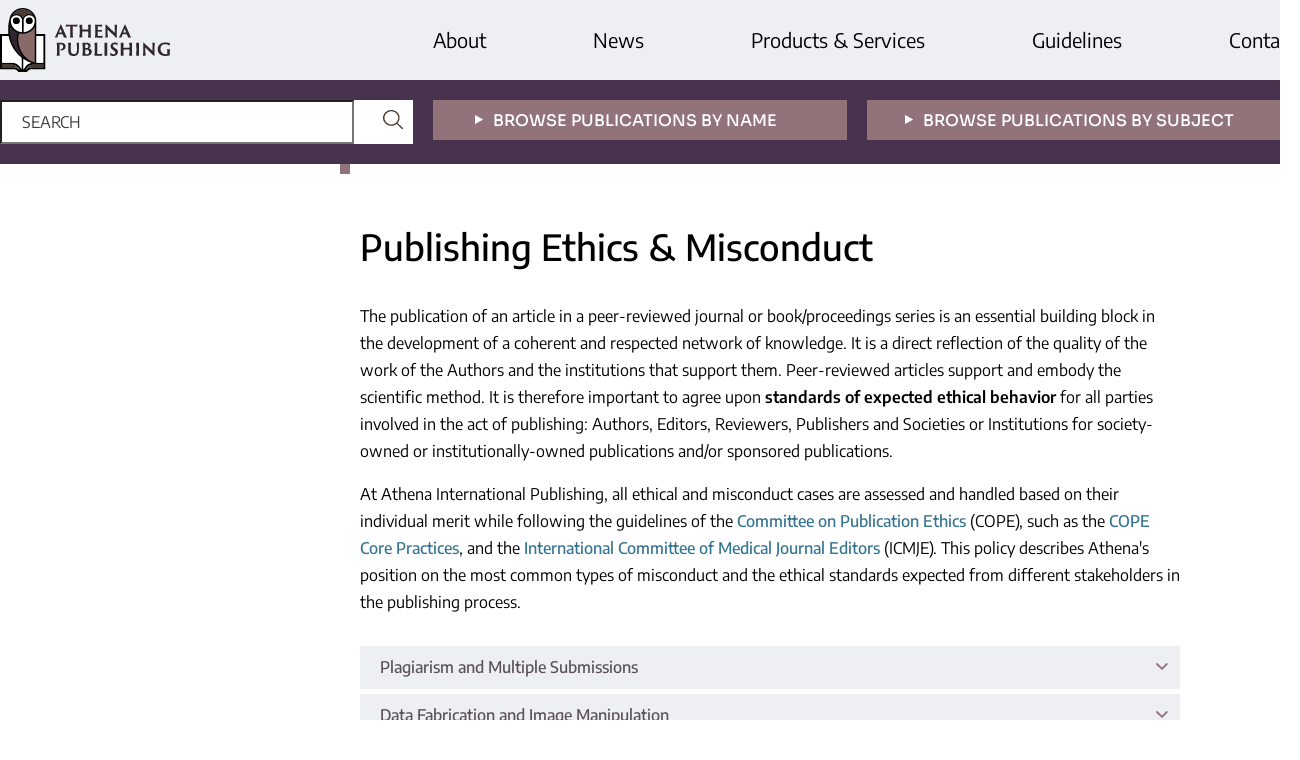

--- FILE ---
content_type: text/html;charset=utf-8
request_url: https://www.athena-publishing.com/policies/publishing-ethics-and-misconduct
body_size: 21845
content:
<!DOCTYPE html>
<html lang="en">
	<head>
		<meta charset="utf-8" />
		<meta http-equiv="x-ua-compatible" content="ie=edge">
		<title>Publishing Ethics &amp; Misconduct | Athena Publishing</title>
		<meta name="viewport" content="width=device-width, initial-scale=1">
		<link href="/css/fonts.css" rel="stylesheet">
		
		
		<!-- Google Tag Manager -->
		<script>(function(w,d,s,l,i){w[l]=w[l]||[];w[l].push({'gtm.start':
		new Date().getTime(),event:'gtm.js'});var f=d.getElementsByTagName(s)[0],
		j=d.createElement(s),dl=l!='dataLayer'?'&l='+l:'';j.async=true;j.src=
		'https://www.googletagmanager.com/gtm.js?id='+i+dl;f.parentNode.insertBefore(j,f);
		})(window,document,'script','dataLayer','GTM-5B298MB');</script>
		<!-- End Google Tag Manager -->
		<link rel="stylesheet" href="/css/v2.1.3/main.css">
		<script type="text/javascript">
			function CURRENT_YEAR() { return 2026; }
			var globals = (function(w){
				var globals = {"env":"prod","version":"v2.1.3","features":["fonts","alerts","notifications","remove-crossref-messages-from-inbox","277--trend-md-tracking-code","315--proceedings-proposal-reminders","67--counter-compliance-logging","441--measurements","reset"]};
				globals.isFeatureEnabled = function(f) { return globals.features.indexOf(f) >= 0; };
				return w.globals = globals;
			})(window);
		</script>
	</head>
	<body>
		<div class="u-minh-vh l-vert" id="contentPage"><div class="l-1"><div class="u-bg-grey"><div class="u-mw-1300 u-autocenter"><div class="l-horiz"><div class="l-1" style="padding-top:8px;padding-bottom:8px"><a href="/"><img style="max-width:170px;display:block" src="/img/logo.svg"/></a></div><div class="l-2 l-horiz u-nowrap l-center-items"><div class="u-font-20 u-nobr" style="padding-right:107px"><a href="/about">About</a></div><div class="u-font-20 u-nobr" style="padding-right:107px"><a href="/news">News</a></div><div class="u-font-20 u-nobr" style="padding-right:107px"><a href="/products-and-services">Products &amp; Services</a></div><div class="u-font-20 u-nobr" style="padding-right:107px"><a href="/guidelines">Guidelines</a></div><div class="u-font-20 u-nobr"><a href="/contact">Contact</a></div></div></div></div></div><div class="u-bg-aubergine u-color-white"><div class="u-mw-1300 u-autocenter"><div class="l-horiz"><div class="l-1 u-pad-20v"><div class="u-pad-20r"><form method="post" action="/search" class="u-bg-white l-rel l-horiz"><input type="text" placeholder="SEARCH" name="_default" class="u-font-16 u-pad-10v u-pad-20h u-color-black placeholder--u-upper u-font-encode u-width-75p u-border-none u-bg-transparent placeholder--u-color-grey"/><button type="submit" style="padding:4px 10px;background:none;border:0;position:absolute;right:0;top:0"><img style="width:20px;margin-top:6px" class="u-filter-coffee  " src="/img/svg/search-loop.svg"/></button></form></div></div><div class="l-1 u-pad-20v"><div class="u-pad-20r"><a href="/publications/by-name"><div style="display:block;padding-top:9px;padding-bottom:7px" class="u-font-16 u-font-sora u-weight-500 u-center u-pad-10h u-upper u-center u-nobr u-bg-mocha u-color-white"><span class="u-pad-10r"><img style="margin-bottom:2px;margin-left:-28px" class="u-filter-white  " src="/img/svg/triangle-point.svg"/></span>Browse Publications By Name</div></a></div></div><div class="l-1 u-pad-20v"><a href="/publications/by-subject"><div style="display:block;padding-top:9px;padding-bottom:7px" class="u-font-16 u-font-sora u-weight-500 u-center u-pad-10h u-upper u-center u-nobr u-bg-mocha u-color-white"><span class="u-pad-10r"><img style="margin-bottom:2px;margin-left:-28px" class="u-filter-white  " src="/img/svg/triangle-point.svg"/></span>Browse Publications By Subject</div></a></div></div></div></div><div class="u-mw-1300 u-autocenter"><div class="l-horiz"><div class="l-1" style="padding-top:84px;padding-right:20px"><div id="stickyNav" class="u-pad-30t u-pad-40b"></div></div><div class="l-3 u-pad-40b"><h1 class="u-font-36 u-weight-500 u-pad-25t u-pad-20l u-pad-120r u-lh-12 u-pad-15b u-margin-20b l-rel"><div style="position:absolute;top:0;left:0;height:10px;width:10px" class="u-bg-mocha"></div><div style="display:flex;align-items:flex-end;flex-direction:row;height:2.2em">Publishing Ethics &amp; Misconduct</div></h1><div class="u-pad-20l"><div class="u-pad-120r s-content"><div id="clientsidecomponent-0"><div class=""><div class="u-margin-30b"><span><p>The publication of an article in a peer-reviewed journal or book/proceedings series is an essential building block in the development of a coherent and respected network of knowledge. It is a direct reflection of the quality of the work of the Authors and the institutions that support them. Peer-reviewed articles support and embody the scientific method. It is therefore important to agree upon <strong>standards of expected ethical behavior</strong> for all parties involved in the act of publishing: Authors, Editors, Reviewers, Publishers and Societies or Institutions for society-owned or institutionally-owned publications and/or sponsored publications.</p>
<p>At Athena International Publishing, all ethical and misconduct cases are assessed and handled based on their individual merit while following the guidelines of the <a href="https://publicationethics.org/" target="_blank">Committee on Publication Ethics</a> (COPE), such as the <a href="https://publicationethics.org/core-practices" target="_blank">COPE Core Practices</a>, and the <a href="https://icmje.org/" target="_blank">International Committee of Medical Journal Editors</a> (ICMJE). This policy describes Athena's position on the most common types of misconduct and the ethical standards expected from different stakeholders in the publishing process.</p>
</span></div><div class=""><div class="l-rel u-weight-500 u-pad-20h u-pad-8v u-pointer u-bg-grey u-color-charcoal">Plagiarism and Multiple Submissions <div style="position:absolute;right:0;top:0;padding:5px 12px"><img class="u-filter-mocha  " src="/img/svg/arrow-down.svg"/></div></div><div class="u-margin-20t u-margin-30b " style="display:none"><span><p>According to the <a href="https://ori.hhs.gov/" target="_blank">Office of Research Integrity</a> (ORI) plagiarism is the “<em>theft or misappropriation of intellectual property and the substantial unattributed textual copying of another's work</em>”. In other words, plagiarism is when someone copies words, chunks of text or ideas of someone else without proper attribution. Such practices are not acceptable and articles which contain plagiarized text or ideas will not be considered for publication in Athena journals or book/proceedings series. Publishers and Editors expect that all articles which are submitted to an Athena publication are original and have not been submitted or published elsewhere.</p>
<p>Authors are required to practice due caution when reusing portions of text from previous publications by giving appropriate credit where due. Duplicate (or redundant) publications refer to previously published articles which are nearly identical in content. Duplication can take several forms: identical papers published in multiple publications, partial but substantial duplication by introducing small amounts of new data to a previously published article (a.k.a. salami slicing), etc. Editors and Editorial Board members of Athena publications will take responsibility to assess such incidents on a case-to-case basis and the course of action that is taken will be in accordance with COPE guidelines. Note that Athena International Publishing uses an industry-standard automated similarity checking tool to screen all submitted manuscripts for textual overlap with previously published work.</p>
<p>Other forms of unethical submission behavior related to multiple, redundant or concurrent submissions are the following:</p>
<ul>
<li>Manuscripts should not be submitted to or published in more than one publication. It is the Author’s responsibility to ensure that the submitted content is original, scientifically sound and well-written. By submitting and re-submitting unoriginal work across publications, the Author is wasting Editors’ and Reviewers’ time while not contributing to the advancement of science.</li>
<li>Slicing one’s research work (data and findings) into “sub-papers” is a research violation and manipulation of the publishing process.</li>
</ul>
<p>Note that Authors are entitled to re-publish their articles in different languages, to increase visibility and emphasize on an important topic to a wider audience. In such cases it is expected that permission is sought from the publication where the original article was published and that this is properly acknowledged in the translated version.</p>
</span></div></div><div class="u-margin-5t"><div class="l-rel u-weight-500 u-pad-20h u-pad-8v u-pointer u-bg-grey u-color-charcoal">Data Fabrication and Image Manipulation <div style="position:absolute;right:0;top:0;padding:5px 12px"><img class="u-filter-mocha  " src="/img/svg/arrow-down.svg"/></div></div><div class="u-margin-20t u-margin-30b " style="display:none"><span><p>Fraudulent practices to disseminate data or conclusions that were not generated by experiments or observations, but by making up or manipulating data, are unacceptable forms of misconduct. The two most common types of research data manipulation are the following:</p>
<ul>
<li><em>Fabrication</em>. This concerns making up data and/or adding data, interpretations or classifications that never actually happened at the point of data collection or when running an experimental procedure.</li>
<li><em>Falsification and Image Manipulation</em>. This refers to the practice of manipulating research data to fit a certain trend, thereby creating a false impression. It includes manipulating results and/or conclusions of a study by changing, adding or omitting data points, “inconvenient” results and images. Note that a certain degree of manipulation is allowed (and in some cases inevitable) to improve the readability of images while reflecting the original data correctly. Normally, it is acceptable to manipulate the contrast and/or brightness or color balance of an image. Any technical modifications by the Authors should be highlighted in the cover letter to the Editor at the point of submission. Technical manipulations that obscure, enhance, remove and/or add new elements to an image are prohibited. Generally, if images were questionable at any point either during the initial screening process, during peer review or post acceptance, Authors will be contacted for further clarification.</li>
</ul>
<p>Further information on what to do when an Editor, a Reviewer or a Reader suspects fabricated data can be found in the COPE flowcharts for <a href="https://publicationethics.org/files/fabricated-data-submitted-manuscript-cope-flowchart.pdf" target="_blank">Fabricated Data in a Submitted Manuscript</a> and <a href="https://publicationethics.org/files/fabricated-data-published-article-cope-flowchart.pdf" target="_blank">Fabricated Data in a Published Article</a>.</p>
</span></div></div><div class="u-margin-5t"><div class="l-rel u-weight-500 u-pad-20h u-pad-8v u-pointer u-bg-grey u-color-charcoal">Ethical Standards: Editors’ Responsibilities <div style="position:absolute;right:0;top:0;padding:5px 12px"><img class="u-filter-mocha  " src="/img/svg/arrow-down.svg"/></div></div><div class="u-margin-20t u-margin-30b " style="display:none"><span><ul>
<li>
<p><em>Publication Decisions</em>. The Editor of a publication is solely and independently responsible for deciding which of the articles submitted should be published. The validation of the work in question and its importance to researchers and readers must always underwrite such decisions. An Editor may be guided by the policies of a publication’s Editorial Board and constrained by such legal requirements as shall then be in force regarding issues such as libel, copyright infringement and plagiarism. The Editor may confer with other Editors or Reviewers in making these decisions.</p>
</li>
<li>
<p><em>Peer Review</em>. The Editor shall ensure that the peer review process is fair, unbiased and timely. Research articles must typically be reviewed by at least two external and independent Reviewers, and where necessary the Editor should seek additional opinions. The Editor shall select Reviewers who have suitable expertise in the relevant field and shall follow best practice in avoiding the selection of fraudulent peer reviewers. The Editor shall review all disclosures of potential conflicts of interest and suggestions for self-citation made by Reviewers in order to determine whether there is any potential for bias.</p>
</li>
<li>
<p><em>Fair Play</em>. The Editor shall evaluate manuscripts for their intellectual content without regard to race, gender, sexual orientation, religious belief, ethnic origin, citizenship or political philosophy of the Authors. The editorial policies of a publication should encourage transparency and complete, honest reporting, and the Editor shall ensure that Authors and Reviewers have a clear understanding of what is expected of them. The Editor shall use a publications’s electronic submission system for all communications and shall establish, along with the Publisher, a transparent mechanism for appeal against editorial decisions.</p>
</li>
<li>
<p><em>Publication Metrics</em>. The Editor shall not attempt to influence the ranking of a publication by artificially increasing any metrics. In particular, the Editor shall not require that references to that (or any other) publication's articles be included except for genuine scholarly reasons and Authors should not be required to include references to the Editor’s own articles or products and services in which the Editor has an interest.</p>
</li>
<li>
<p><em>Confidentiality</em>. The Editor shall protect the confidentiality of all material submitted as well as all communications with Reviewers unless otherwise agreed with the relevant Authors and Reviewers. In exceptional circumstances and in consultation with the Publisher, the Editor may share limited information with Editors of other publications where deemed necessary to investigate suspected research misconduct. For more information, refer to the COPE guidelines on <a href="https://publicationethics.org/files/editors-sharing-information-on-possible-misconduct-cope-guidelines.pdf" target="_blank">Sharing of Information Among Editors-in-Chief Regarding Possible Misconduct</a>. Unless a publication uses an open peer review system and/or Reviewers have agreed to disclose their names, the Editor must protect Reviewers’ identities. Unpublished materials disclosed in a submitted manuscript shall not be used in an Editor’s own research without the express written consent of the Author. Privileged information or ideas obtained through peer review shall be kept confidential and shall not be used for personal advantage.</p>
</li>
<li>
<p><em>Declaration of Competing Interests</em>. Any potential editorial conflicts of interest shall be declared to the Publisher in writing prior to the appointment of an Editor, and shall then be updated if and when new conflicts arise. The Publisher may publish such declarations in the publication itself. The Editor shall not be involved in decisions about articles which he/she has written himself/herself or which have been written by family members or colleagues, or which relate to products or services in which the Editor has an interest. Furthermore, any such submissions shall be subject to all of the publication’s usual procedures, peer review shall be handled independently of the relevant Author/Editor and their research groups, and there must be a clear statement to this effect on any such article that is published. Finally, the Editor shall apply the Athena International Publishing policy relating to the disclosure of potential conflicts of interest by Authors and Reviewers.</p>
</li>
<li>
<p><em>Vigilance over the Published Record</em>. The Editor shall work to safeguard the integrity of the published record by reviewing and assessing reported or suspected misconduct in conjunction with the Publisher. Such measures will generally include contacting the Author of a manuscript and giving due consideration to the respective complaint or claims made, but may also include further communications to the relevant institutions and research bodies. The Editor shall further make appropriate use of the Publisher’s systems for the detection of misconduct such as plagiarism. An Editor presented with convincing evidence of misconduct shall coordinate with the Publisher to arrange the prompt publication of a correction, retraction, expression of concern, or other correction to the published record as may be relevant.</p>
</li>
</ul>
</span></div></div><div class="u-margin-5t"><div class="l-rel u-weight-500 u-pad-20h u-pad-8v u-pointer u-bg-grey u-color-charcoal">Ethical Standards: Reviewers’ Responsibilities <div style="position:absolute;right:0;top:0;padding:5px 12px"><img class="u-filter-mocha  " src="/img/svg/arrow-down.svg"/></div></div><div class="u-margin-20t u-margin-30b " style="display:none"><span><ul>
<li>
<p><em>Contribution to Editorial Decisions</em>. Peer review assists the Editor in making editorial decisions and through editorial communications with the Author may also assist the Author to improve an article. Peer review is an essential component of formal scholarly communication and lies at the heart of the scientific method. In addition to the specific ethics-related responsibilities described below, Reviewers are requested generally to treat Authors and their work as they would like to be treated themselves and to observe good reviewing etiquette. Any selected Reviewer who feels unqualified to review the research reported in a manuscript or knows that its prompt review will be impossible shall notify the Editor and decline to participate in the review process.</p>
</li>
<li>
<p><em>Confidentiality</em>. Any manuscripts received for review shall be treated as confidential documents. Reviewers shall not share the review or information about the article with anyone or contact the Authors directly without permission from the Editor. Some Editors encourage discussion with colleagues or co-reviewing exercises, but Reviewers must first discuss this with the Editor in order to ensure that confidentiality is observed and that participants receive suitable credit. Unpublished materials which are disclosed in a submitted manuscript shall not be used in a Reviewer’s own research without the express written consent of the Author. Privileged information or ideas obtained though peer review shall be kept confidential and shall not be used for personal advantage.</p>
</li>
<li>
<p><em>Alertness to Ethical Issues</em>. Reviewers must be alert to potential ethical issues in a paper and, if observed, shall bring these to the attention of the Editor, including any substantial similarity or overlap between the manuscript under consideration and any other published article of which the Reviewer has personal knowledge. Any statement that an observation, derivation or argument has been previously reported must be accompanied by the relevant citation.</p>
</li>
<li>
<p><em>Standards of Objectivity &amp; Competing Interests</em>. Reviews of submitted manuscripts shall be conducted objectively. Reviewers must be aware of any personal bias that they may have and are expected to take this into account when reviewing a paper. Personal criticism of any Author is inappropriate. Reviewers shall express their views clearly and with supporting arguments. Reviewers must consult the Editor before agreeing to review an article for which they have potential conflicts of interest resulting from competitive, collaborative, or other relationships or connections with any of the Authors, companies or institutions connected to the article. If a Reviewer suggests that an Author includes citations to the Reviewer’s (or their associates’) work, this shall be for genuine scientific reasons and not with the intention to increase the Reviewer’s citation count or to enhance the visibility of their work (or that of their associates).</p>
</li>
</ul>
</span></div></div><div class="u-margin-5t"><div class="l-rel u-weight-500 u-pad-20h u-pad-8v u-pointer u-bg-grey u-color-charcoal">Ethical Standards: Authors’ Responsibilities <div style="position:absolute;right:0;top:0;padding:5px 12px"><img class="u-filter-mocha  " src="/img/svg/arrow-down.svg"/></div></div><div class="u-margin-20t u-margin-30b " style="display:none"><span><ul>
<li>
<p><em>Reporting Standards</em>. Authors of reports of original research shall present an accurate account of the work performed as well as an objective discussion of its significance. Underlying data shall be represented accurately in the paper which shall also contain sufficient detail and references to permit others to replicate the work. Fraudulent or knowingly inaccurate statements constitute unethical behavior and are not acceptable. Reviews and professional publication articles shall also be accurate and objective. Editorial ‘opinion’ works shall be clearly identified as such.</p>
</li>
<li>
<p><em>Data Access and Retention</em>. Authors may be asked to provide research data supporting their submission for editorial review and/or to comply with the open data requirements of a publication. Authors must be prepared to provide public access to such data, if practicable, and must be prepared to retain such data for a reasonable number of years after publication. Authors may refer to the Instructions for Authors of a publication for further details.</p>
</li>
<li>
<p><em>Originality and Acknowledgement of Sources</em>. Authors shall ensure that their submitted manuscripts are entirely original and that proper attribution is given, and permission has been obtained where necessary, if they have used the work and/or words of others. Authors shall cite publications that have influenced the reported work and that give the work appropriate context within the wider scholarly record. Information obtained privately, as in conversation, correspondence, or discussion with third parties, must not be used or reported without explicit written permission from the source. Plagiarism can take many forms, from claiming another’s article as the Author’s own article, to copying or paraphrasing substantial parts of another’s paper (without proper acknowledgement), to claiming results from research conducted by others. Plagiarism in all of its forms constitutes unethical behavior and is not acceptable.</p>
</li>
<li>
<p><em>Multiple, Redundant or Concurrent Publication</em>. Authors shall not publish manuscripts describing essentially the same research in more than one publication. Submitting the same manuscript to more than one publication at a time constitutes unethical behavior and is not acceptable. The rationale for this standard is the potential for disagreement when multiple publications claim the right to publish a manuscript that has been submitted simultaneously to more than one publication, and the possibility that multiple publications will unknowingly and unnecessarily undertake the work of peer review, edit the same manuscript, and publish the same article. In general, an Author must not submit an article that has been published previously for consideration in another publication, except in the form of an abstract or as part of a published lecture or academic thesis or as an electronic preprint. Publication of some kinds of articles (e.g. clinical guidelines, translations, etc.) in more than one publication can sometimes be justifiable provided that certain conditions are met. The Authors and Editors of these publications must agree to the secondary publication, which must reflect the same data and interpretation of the primary document. Moreover, the primary reference must be cited in the secondary publication. Further details on acceptable forms of secondary publication can be found on the website of the <a href="https://icmje.org/" target="_blank">International Committee of Medical Journal Editors</a> (ICMJE): <a href="https://www.icmje.org/recommendations/browse/publishing-and-editorial-issues/overlapping-publications.html#four" target="_blank">Acceptable Secondary Publication</a>.</p>
</li>
<li>
<p><em>Confidentiality</em>. Information obtained in the course of confidential services, such as reviewing manuscripts or grant applications, shall not be used without the explicit written permission of the Author of the work involved in these services.</p>
</li>
<li>
<p><em>Use of Inclusive Language</em>. Authors are expected to use inclusive language in their submitted manuscripts. Inclusive language avoids the use of certain expressions or words that may be considered to exclude specific groups of people. Such language acknowledges diversity, conveys respect to all people, is sensitive to differences and promotes equal opportunities. Authors shall make no assumptions in the text about the beliefs or commitments of any reader, shall not use words which may imply that one individual is superior to another on the grounds of race, color, sex, sexual orientation, culture or any other characteristic, and shall use inclusive language throughout the manuscript. Authors shall also ensure that writing is free from any bias, for example, by using ‘he or she’ instead of ‘he’ and ‘his/her’ instead of ‘his’, and by making use of titles that are free of any stereotyping (e.g. ‘chairperson’ instead of ‘chairman’ and ‘flight attendant’ instead of ‘stewardess’).</p>
</li>
<li>
<p><em>Authorship of an Article</em>. Authorship shall be limited to those who have made a significant contribution to the conception, design, execution or interpretation of the reported study. All those who have made substantial contributions must be listed as co-Authors. Where there are others who have participated in certain substantive aspects of a paper (e.g. language editing or medical writing) they must be recognized in the acknowledgements section. The corresponding Author shall ensure that all appropriate co-Authors and no inappropriate co-Authors are included on the paper, and that all co-Authors have seen and approved the final version of the paper and have agreed to its submission for publication. Authors are expected to carefully consider the list and order of Authors before submitting their manuscript and to provide the definitive list of Authors at the time of the original submission. Only in exceptional circumstances will the Editor consider (at the Editor’s discretion) the addition, deletion or rearrangement of Authors after the manuscript has been submitted and the Author shall clearly flag any such request to the Editor. All Authors must agree with any such addition, removal or rearrangement. Authors take collective responsibility for the work and each individual Author is accountable for ensuring that questions related to the accuracy or integrity of any part of the work are appropriately investigated and resolved. Individual publications may have particular definitions of authorship and Authors shall ensure that they comply with the policies of the relevant publication.</p>
</li>
<li>
<p><em>Hazards and Human or Animal Subjects</em>. If the work involves chemicals, procedures or equipment that have any unusual hazards inherent in their use, the Author shall clearly identify these in the manuscript. If the work involves the use of animal or human subjects, the Author shall ensure that the manuscript contains a statement that all procedures were performed in compliance with relevant laws and institutional guidelines and that the appropriate institutional committee(s) have approved them. Authors shall include a statement in the manuscript that informed consent was obtained for experimentation with human subjects. The privacy rights of human subjects shall always be observed. For human subjects the Author shall ensure that the work described has been carried out in accordance with the <a href="https://www.wma.net/policies-post/wma-declaration-of-helsinki-ethical-principles-for-medical-research-involving-human-subjects/" target="_blank">Ethical Principles for Medical Research Involving Human Subjects</a> (Declaration of Helsinki) of the <a href="https://www.wma.net/" target="_blank">World Medical Association</a>. All animal experiments shall comply with the <a href="https://arriveguidelines.org/" target="_blank">Animal Research: Reporting of In Vivo Experiments</a> (ARRIVE) guidelines and shall be carried out in accordance with the <a href="https://assets.publishing.service.gov.uk/government/uploads/system/uploads/attachment_data/file/619140/ConsolidatedASPA1Jan2013.pdf" target="_blank">UK Animals (Scientific Procedures) Act 1986</a> and associated guidelines, or <a href="https://ec.europa.eu/environment/chemicals/lab_animals/legislation_en.htm" target="_blank">EU Directive 2010/63/EU on the protection of animals used for scientific purposes</a>, or the <a href="https://grants.nih.gov/grants/olaw/references/phspolicylabanimals.pdf" target="_blank">U.S. Public Health Service Policy on Humane Care and Use of Laboratory Animals</a> and, as applicable, the <a href="https://www.govtrack.us/congress/bills/89/hr13881/text" target="_blank">Animal Welfare Act</a>. Appropriate consents, permissions and releases shall be obtained where an Author wishes to include case details or other personal information or images of patients and any other individuals in an Athena publication. Written consents shall be retained by the Author and copies of the consents or evidence that such consents have been obtained shall be provided to Athena International Publishing on request.</p>
</li>
<li>
<p><em>Declaration of Competing Interests</em>. The <a href="https://www.wame.org/" target="_blank">World Association of Medical Editors</a> (WAME) defines conflict of interest as “<em>a divergence between an individual’s private interests (competing interests) and his or her responsibilities to scientific and publishing activities, such that a reasonable observer might wonder if the individual’s behavior or judgment was motivated by considerations of his or her competing interests</em>”. All Authors shall disclose in their manuscript any financial and personal relationships with other people or organizations that could be viewed as inappropriately influencing their work. All sources of financial support for the conduct of the research and/or preparation of the article shall be disclosed, as shall the role of the sponsor(s), if any, in study design, in the collection, analysis and interpretation of data, in the writing of the report, and in the decision to submit an article for publication. If the funding source(s) had no such involvement then this shall be clearly stated. Examples of potential conflicts of interest which must be disclosed include employment, consultancies, stock ownership, honoraria, paid expert testimony, patent applications/registrations, and grants or other funding. Potential conflicts of interest must be disclosed at the earliest possible stage.</p>
</li>
<li>
<p><em>Notification of Fundamental Errors</em>. When an Author discovers a significant error or inaccuracy in their own published work, it is the Author’s obligation to promptly notify the Editor or Publisher and cooperate with the Editor to retract or correct the article if this is deemed necessary by the Editor. If the Editor or the Publisher learn from a third party that a published work contains an error, it is the obligation of the Author to cooperate with the Editor, including providing evidence to the Editor where requested.</p>
</li>
<li>
<p><em>Image Integrity</em>. It is not acceptable to enhance, obscure, move, remove or introduce a specific feature within an image. Adjustments of brightness, contrast or color balance are acceptable if and as long as they do not obscure or eliminate any information present in the original. Manipulating images for improved clarity is accepted, but manipulation for other purposes could be regarded as scientific misconduct and shall be dealt with accordingly. Authors shall comply with any specific policy for graphical images applied by the relevant publication, e.g. providing the original images as supplementary material with the article or depositing these in a suitable repository.</p>
</li>
<li>
<p><em>Clinical Trial Transparency</em>. Athena International Publishing supports clinical trial transparency. For relevant publications, Authors are expected to conform to industry best practices in clinical trial registration and presentation, such as the <a href="http://www.consort-statement.org/" target="_blank">Consolidated Standards of Reporting Trials</a> (CONSORT) guidelines, as further described in the Instructions for Authors of the publications concerned.</p>
</li>
</ul>
</span></div></div><div class="u-margin-5t"><div class="l-rel u-weight-500 u-pad-20h u-pad-8v u-pointer u-bg-grey u-color-charcoal">Ethical Standards: Publisher’s Responsibilities <div style="position:absolute;right:0;top:0;padding:5px 12px"><img class="u-filter-mocha  " src="/img/svg/arrow-down.svg"/></div></div><div class="u-margin-20t u-margin-30b " style="display:none"><span><ul>
<li>
<p><em>Guardianship of the Scholarly Record</em>. It is an important role of the Publisher to support the huge efforts made by Editors and Reviewers in maintaining the integrity of the scholarly record. Although ethical codes inevitably concentrate on violations that can occur, it is a tribute to scholarly practice that the system has worked so well for so long and that problems are relatively rare. The Publisher has a supporting, investing and nurturing role in the scholarly communication process, but is also ultimately responsible for ensuring that best practice is followed in its publications. Athena International Publishing takes its responsibility of guardianship over the scholarly record very seriously. Our publications record “the minutes of science” and we recognize our responsibility as the keeper of those “minutes” in all our policies. Athena International Publishing adopts these policies and procedures to support Editors, Reviewers and Authors in performing their ethical duties.</p>
</li>
<li>
<p><em>Safeguard Editorial Independence</em>. Athena International Publishing is committed to ensuring that our commercial interests have no impact or influence on the editorial decision-making processes of our publications.</p>
</li>
<li>
<p><em>Collaborate to Set Industry Best Practice</em>. Athena International Publishing works with other publishers and industry associations to set standards for best practices on ethical matters, errors and retractions.</p>
</li>
<li>
<p><em>Provide Editors with Technical, Procedural and Legal Support</em>. We promote best practice by providing Editors with similarity check reports for all submissions to our publications. We also support Editors in communications with other publications and/or publishers where this is useful and are prepared to provide specialized legal review and counsel where required.</p>
</li>
<li>
<p><em>Educate Researchers on Publishing Ethics</em>. Through our workshops to Authors and Editors, Athena International Publishing is very active when it comes to providing education and advice on publishing ethics standards.</p>
</li>
</ul>
</span></div></div></div></div></div></div></div></div></div></div><div class="u-bg-aubergine u-color-white" id="footer"><div class="u-mw-1300  u-pad-20v u-autocenter"><div class="l-horiz"><div class="l-2"><a href="/" class="u-no-hover"><img style="max-width:200px" src="/img/logo-white.svg"/></a><span><p>For more information, please contact us at:<br><strong><a href="mailto:info@athena-publishing.com">info@athena-publishing.com</a></strong></p>
</span></div><div class="l-3 l-horiz" style="margin-left:-80px"><div class="l-2 u-margin-30v"><div class="u-font-sora u-bold u-margin-20b">Quick Links</div><a href="/publications/by-name">Publications by Name</a><br/><a href="/publications/by-subject">Publications by Subject</a><br/><a href="/search">Search</a><br/><a href="/">Home</a><br/></div><div class="l-2 u-margin-30v"><div class="u-font-sora u-bold u-margin-20b">Our Company</div><a href="/about">About</a><br/><a href="/news">News</a><br/><a href="/products-and-services">Products &amp; Services</a><br/><a href="/contact">Contact</a><br/></div><div class="l-2 u-margin-30v"><div class="u-font-sora u-bold u-margin-20b">Legal</div><a href="/terms-and-conditions">Terms and Conditions</a><br/><a href="/privacy-policy">Privacy Policy</a><br/><a href="/policies">STM Publishing Policies</a><br/><a href="/cookies">Cookies</a><br/></div><div class="l-1"></div></div></div><div class="l-horiz"><div class="l-1"><span>© 2026 Athena International Publishing B.V.</span></div><div class="l-1 l-vert-rev l-align-r"><div class="l-align-r s-no-underline"><a href="https://twitter.com/PubAthena" target="_blank" class=" u-pad-15l"><img class="u-border-rounded5" src="/img/social/twitter.svg"/></a><a href="https://www.linkedin.com/company/athena-pub" target="_blank" class=" u-pad-15l"><img class="u-border-rounded5" src="/img/social/linkedin.svg"/></a><a href="https://www.facebook.com/athena.pub" target="_blank" class=" u-pad-15l"><img class="u-border-rounded5" src="/img/social/facebook.svg"/></a></div></div></div></div></div></div>
		
		<script src="/js/v2.1.3/bundle.js"></script>
		<script>SystemJS.import('main').then(function(main) {main.createClientSideComponents([{"id":"clientsidecomponent-0","module":"pages/elements","componentClass":"AccordionWrapper","props":{"initial":[0],"sections":[{"title":"","content":"\x3cp>The publication of an article in a peer-reviewed journal or book/proceedings series is an essential building block in the development of a coherent and respected network of knowledge. It is a direct reflection of the quality of the work of the Authors and the institutions that support them. Peer-reviewed articles support and embody the scientific method. It is therefore important to agree upon \x3cstrong>standards of expected ethical behavior\x3c/strong> for all parties involved in the act of publishing: Authors, Editors, Reviewers, Publishers and Societies or Institutions for society-owned or institutionally-owned publications and/or sponsored publications.\x3c/p>\n\x3cp>At Athena International Publishing, all ethical and misconduct cases are assessed and handled based on their individual merit while following the guidelines of the \x3ca href=\"https://publicationethics.org/\" target=\"_blank\">Committee on Publication Ethics\x3c/a> (COPE), such as the \x3ca href=\"https://publicationethics.org/core-practices\" target=\"_blank\">COPE Core Practices\x3c/a>, and the \x3ca href=\"https://icmje.org/\" target=\"_blank\">International Committee of Medical Journal Editors\x3c/a> (ICMJE). This policy describes Athena's position on the most common types of misconduct and the ethical standards expected from different stakeholders in the publishing process.\x3c/p>\n"},{"title":"Plagiarism and Multiple Submissions","content":"\x3cp>According to the \x3ca href=\"https://ori.hhs.gov/\" target=\"_blank\">Office of Research Integrity\x3c/a> (ORI) plagiarism is the “\x3cem>theft or misappropriation of intellectual property and the substantial unattributed textual copying of another's work\x3c/em>”. In other words, plagiarism is when someone copies words, chunks of text or ideas of someone else without proper attribution. Such practices are not acceptable and articles which contain plagiarized text or ideas will not be considered for publication in Athena journals or book/proceedings series. Publishers and Editors expect that all articles which are submitted to an Athena publication are original and have not been submitted or published elsewhere.\x3c/p>\n\x3cp>Authors are required to practice due caution when reusing portions of text from previous publications by giving appropriate credit where due. Duplicate (or redundant) publications refer to previously published articles which are nearly identical in content. Duplication can take several forms: identical papers published in multiple publications, partial but substantial duplication by introducing small amounts of new data to a previously published article (a.k.a. salami slicing), etc. Editors and Editorial Board members of Athena publications will take responsibility to assess such incidents on a case-to-case basis and the course of action that is taken will be in accordance with COPE guidelines. Note that Athena International Publishing uses an industry-standard automated similarity checking tool to screen all submitted manuscripts for textual overlap with previously published work.\x3c/p>\n\x3cp>Other forms of unethical submission behavior related to multiple, redundant or concurrent submissions are the following:\x3c/p>\n\x3cul>\n\x3cli>Manuscripts should not be submitted to or published in more than one publication. It is the Author’s responsibility to ensure that the submitted content is original, scientifically sound and well-written. By submitting and re-submitting unoriginal work across publications, the Author is wasting Editors’ and Reviewers’ time while not contributing to the advancement of science.\x3c/li>\n\x3cli>Slicing one’s research work (data and findings) into “sub-papers” is a research violation and manipulation of the publishing process.\x3c/li>\n\x3c/ul>\n\x3cp>Note that Authors are entitled to re-publish their articles in different languages, to increase visibility and emphasize on an important topic to a wider audience. In such cases it is expected that permission is sought from the publication where the original article was published and that this is properly acknowledged in the translated version.\x3c/p>\n"},{"title":"Data Fabrication and Image Manipulation","content":"\x3cp>Fraudulent practices to disseminate data or conclusions that were not generated by experiments or observations, but by making up or manipulating data, are unacceptable forms of misconduct. The two most common types of research data manipulation are the following:\x3c/p>\n\x3cul>\n\x3cli>\x3cem>Fabrication\x3c/em>. This concerns making up data and/or adding data, interpretations or classifications that never actually happened at the point of data collection or when running an experimental procedure.\x3c/li>\n\x3cli>\x3cem>Falsification and Image Manipulation\x3c/em>. This refers to the practice of manipulating research data to fit a certain trend, thereby creating a false impression. It includes manipulating results and/or conclusions of a study by changing, adding or omitting data points, “inconvenient” results and images. Note that a certain degree of manipulation is allowed (and in some cases inevitable) to improve the readability of images while reflecting the original data correctly. Normally, it is acceptable to manipulate the contrast and/or brightness or color balance of an image. Any technical modifications by the Authors should be highlighted in the cover letter to the Editor at the point of submission. Technical manipulations that obscure, enhance, remove and/or add new elements to an image are prohibited. Generally, if images were questionable at any point either during the initial screening process, during peer review or post acceptance, Authors will be contacted for further clarification.\x3c/li>\n\x3c/ul>\n\x3cp>Further information on what to do when an Editor, a Reviewer or a Reader suspects fabricated data can be found in the COPE flowcharts for \x3ca href=\"https://publicationethics.org/files/fabricated-data-submitted-manuscript-cope-flowchart.pdf\" target=\"_blank\">Fabricated Data in a Submitted Manuscript\x3c/a> and \x3ca href=\"https://publicationethics.org/files/fabricated-data-published-article-cope-flowchart.pdf\" target=\"_blank\">Fabricated Data in a Published Article\x3c/a>.\x3c/p>\n"},{"title":"Ethical Standards: Editors’ Responsibilities","content":"\x3cul>\n\x3cli>\n\x3cp>\x3cem>Publication Decisions\x3c/em>. The Editor of a publication is solely and independently responsible for deciding which of the articles submitted should be published. The validation of the work in question and its importance to researchers and readers must always underwrite such decisions. An Editor may be guided by the policies of a publication’s Editorial Board and constrained by such legal requirements as shall then be in force regarding issues such as libel, copyright infringement and plagiarism. The Editor may confer with other Editors or Reviewers in making these decisions.\x3c/p>\n\x3c/li>\n\x3cli>\n\x3cp>\x3cem>Peer Review\x3c/em>. The Editor shall ensure that the peer review process is fair, unbiased and timely. Research articles must typically be reviewed by at least two external and independent Reviewers, and where necessary the Editor should seek additional opinions. The Editor shall select Reviewers who have suitable expertise in the relevant field and shall follow best practice in avoiding the selection of fraudulent peer reviewers. The Editor shall review all disclosures of potential conflicts of interest and suggestions for self-citation made by Reviewers in order to determine whether there is any potential for bias.\x3c/p>\n\x3c/li>\n\x3cli>\n\x3cp>\x3cem>Fair Play\x3c/em>. The Editor shall evaluate manuscripts for their intellectual content without regard to race, gender, sexual orientation, religious belief, ethnic origin, citizenship or political philosophy of the Authors. The editorial policies of a publication should encourage transparency and complete, honest reporting, and the Editor shall ensure that Authors and Reviewers have a clear understanding of what is expected of them. The Editor shall use a publications’s electronic submission system for all communications and shall establish, along with the Publisher, a transparent mechanism for appeal against editorial decisions.\x3c/p>\n\x3c/li>\n\x3cli>\n\x3cp>\x3cem>Publication Metrics\x3c/em>. The Editor shall not attempt to influence the ranking of a publication by artificially increasing any metrics. In particular, the Editor shall not require that references to that (or any other) publication's articles be included except for genuine scholarly reasons and Authors should not be required to include references to the Editor’s own articles or products and services in which the Editor has an interest.\x3c/p>\n\x3c/li>\n\x3cli>\n\x3cp>\x3cem>Confidentiality\x3c/em>. The Editor shall protect the confidentiality of all material submitted as well as all communications with Reviewers unless otherwise agreed with the relevant Authors and Reviewers. In exceptional circumstances and in consultation with the Publisher, the Editor may share limited information with Editors of other publications where deemed necessary to investigate suspected research misconduct. For more information, refer to the COPE guidelines on \x3ca href=\"https://publicationethics.org/files/editors-sharing-information-on-possible-misconduct-cope-guidelines.pdf\" target=\"_blank\">Sharing of Information Among Editors-in-Chief Regarding Possible Misconduct\x3c/a>. Unless a publication uses an open peer review system and/or Reviewers have agreed to disclose their names, the Editor must protect Reviewers’ identities. Unpublished materials disclosed in a submitted manuscript shall not be used in an Editor’s own research without the express written consent of the Author. Privileged information or ideas obtained through peer review shall be kept confidential and shall not be used for personal advantage.\x3c/p>\n\x3c/li>\n\x3cli>\n\x3cp>\x3cem>Declaration of Competing Interests\x3c/em>. Any potential editorial conflicts of interest shall be declared to the Publisher in writing prior to the appointment of an Editor, and shall then be updated if and when new conflicts arise. The Publisher may publish such declarations in the publication itself. The Editor shall not be involved in decisions about articles which he/she has written himself/herself or which have been written by family members or colleagues, or which relate to products or services in which the Editor has an interest. Furthermore, any such submissions shall be subject to all of the publication’s usual procedures, peer review shall be handled independently of the relevant Author/Editor and their research groups, and there must be a clear statement to this effect on any such article that is published. Finally, the Editor shall apply the Athena International Publishing policy relating to the disclosure of potential conflicts of interest by Authors and Reviewers.\x3c/p>\n\x3c/li>\n\x3cli>\n\x3cp>\x3cem>Vigilance over the Published Record\x3c/em>. The Editor shall work to safeguard the integrity of the published record by reviewing and assessing reported or suspected misconduct in conjunction with the Publisher. Such measures will generally include contacting the Author of a manuscript and giving due consideration to the respective complaint or claims made, but may also include further communications to the relevant institutions and research bodies. The Editor shall further make appropriate use of the Publisher’s systems for the detection of misconduct such as plagiarism. An Editor presented with convincing evidence of misconduct shall coordinate with the Publisher to arrange the prompt publication of a correction, retraction, expression of concern, or other correction to the published record as may be relevant.\x3c/p>\n\x3c/li>\n\x3c/ul>\n"},{"title":"Ethical Standards: Reviewers’ Responsibilities","content":"\x3cul>\n\x3cli>\n\x3cp>\x3cem>Contribution to Editorial Decisions\x3c/em>. Peer review assists the Editor in making editorial decisions and through editorial communications with the Author may also assist the Author to improve an article. Peer review is an essential component of formal scholarly communication and lies at the heart of the scientific method. In addition to the specific ethics-related responsibilities described below, Reviewers are requested generally to treat Authors and their work as they would like to be treated themselves and to observe good reviewing etiquette. Any selected Reviewer who feels unqualified to review the research reported in a manuscript or knows that its prompt review will be impossible shall notify the Editor and decline to participate in the review process.\x3c/p>\n\x3c/li>\n\x3cli>\n\x3cp>\x3cem>Confidentiality\x3c/em>. Any manuscripts received for review shall be treated as confidential documents. Reviewers shall not share the review or information about the article with anyone or contact the Authors directly without permission from the Editor. Some Editors encourage discussion with colleagues or co-reviewing exercises, but Reviewers must first discuss this with the Editor in order to ensure that confidentiality is observed and that participants receive suitable credit. Unpublished materials which are disclosed in a submitted manuscript shall not be used in a Reviewer’s own research without the express written consent of the Author. Privileged information or ideas obtained though peer review shall be kept confidential and shall not be used for personal advantage.\x3c/p>\n\x3c/li>\n\x3cli>\n\x3cp>\x3cem>Alertness to Ethical Issues\x3c/em>. Reviewers must be alert to potential ethical issues in a paper and, if observed, shall bring these to the attention of the Editor, including any substantial similarity or overlap between the manuscript under consideration and any other published article of which the Reviewer has personal knowledge. Any statement that an observation, derivation or argument has been previously reported must be accompanied by the relevant citation.\x3c/p>\n\x3c/li>\n\x3cli>\n\x3cp>\x3cem>Standards of Objectivity &amp; Competing Interests\x3c/em>. Reviews of submitted manuscripts shall be conducted objectively. Reviewers must be aware of any personal bias that they may have and are expected to take this into account when reviewing a paper. Personal criticism of any Author is inappropriate. Reviewers shall express their views clearly and with supporting arguments. Reviewers must consult the Editor before agreeing to review an article for which they have potential conflicts of interest resulting from competitive, collaborative, or other relationships or connections with any of the Authors, companies or institutions connected to the article. If a Reviewer suggests that an Author includes citations to the Reviewer’s (or their associates’) work, this shall be for genuine scientific reasons and not with the intention to increase the Reviewer’s citation count or to enhance the visibility of their work (or that of their associates).\x3c/p>\n\x3c/li>\n\x3c/ul>\n"},{"title":"Ethical Standards: Authors’ Responsibilities","content":"\x3cul>\n\x3cli>\n\x3cp>\x3cem>Reporting Standards\x3c/em>. Authors of reports of original research shall present an accurate account of the work performed as well as an objective discussion of its significance. Underlying data shall be represented accurately in the paper which shall also contain sufficient detail and references to permit others to replicate the work. Fraudulent or knowingly inaccurate statements constitute unethical behavior and are not acceptable. Reviews and professional publication articles shall also be accurate and objective. Editorial ‘opinion’ works shall be clearly identified as such.\x3c/p>\n\x3c/li>\n\x3cli>\n\x3cp>\x3cem>Data Access and Retention\x3c/em>. Authors may be asked to provide research data supporting their submission for editorial review and/or to comply with the open data requirements of a publication. Authors must be prepared to provide public access to such data, if practicable, and must be prepared to retain such data for a reasonable number of years after publication. Authors may refer to the Instructions for Authors of a publication for further details.\x3c/p>\n\x3c/li>\n\x3cli>\n\x3cp>\x3cem>Originality and Acknowledgement of Sources\x3c/em>. Authors shall ensure that their submitted manuscripts are entirely original and that proper attribution is given, and permission has been obtained where necessary, if they have used the work and/or words of others. Authors shall cite publications that have influenced the reported work and that give the work appropriate context within the wider scholarly record. Information obtained privately, as in conversation, correspondence, or discussion with third parties, must not be used or reported without explicit written permission from the source. Plagiarism can take many forms, from claiming another’s article as the Author’s own article, to copying or paraphrasing substantial parts of another’s paper (without proper acknowledgement), to claiming results from research conducted by others. Plagiarism in all of its forms constitutes unethical behavior and is not acceptable.\x3c/p>\n\x3c/li>\n\x3cli>\n\x3cp>\x3cem>Multiple, Redundant or Concurrent Publication\x3c/em>. Authors shall not publish manuscripts describing essentially the same research in more than one publication. Submitting the same manuscript to more than one publication at a time constitutes unethical behavior and is not acceptable. The rationale for this standard is the potential for disagreement when multiple publications claim the right to publish a manuscript that has been submitted simultaneously to more than one publication, and the possibility that multiple publications will unknowingly and unnecessarily undertake the work of peer review, edit the same manuscript, and publish the same article. In general, an Author must not submit an article that has been published previously for consideration in another publication, except in the form of an abstract or as part of a published lecture or academic thesis or as an electronic preprint. Publication of some kinds of articles (e.g. clinical guidelines, translations, etc.) in more than one publication can sometimes be justifiable provided that certain conditions are met. The Authors and Editors of these publications must agree to the secondary publication, which must reflect the same data and interpretation of the primary document. Moreover, the primary reference must be cited in the secondary publication. Further details on acceptable forms of secondary publication can be found on the website of the \x3ca href=\"https://icmje.org/\" target=\"_blank\">International Committee of Medical Journal Editors\x3c/a> (ICMJE): \x3ca href=\"https://www.icmje.org/recommendations/browse/publishing-and-editorial-issues/overlapping-publications.html#four\" target=\"_blank\">Acceptable Secondary Publication\x3c/a>.\x3c/p>\n\x3c/li>\n\x3cli>\n\x3cp>\x3cem>Confidentiality\x3c/em>. Information obtained in the course of confidential services, such as reviewing manuscripts or grant applications, shall not be used without the explicit written permission of the Author of the work involved in these services.\x3c/p>\n\x3c/li>\n\x3cli>\n\x3cp>\x3cem>Use of Inclusive Language\x3c/em>. Authors are expected to use inclusive language in their submitted manuscripts. Inclusive language avoids the use of certain expressions or words that may be considered to exclude specific groups of people. Such language acknowledges diversity, conveys respect to all people, is sensitive to differences and promotes equal opportunities. Authors shall make no assumptions in the text about the beliefs or commitments of any reader, shall not use words which may imply that one individual is superior to another on the grounds of race, color, sex, sexual orientation, culture or any other characteristic, and shall use inclusive language throughout the manuscript. Authors shall also ensure that writing is free from any bias, for example, by using ‘he or she’ instead of ‘he’ and ‘his/her’ instead of ‘his’, and by making use of titles that are free of any stereotyping (e.g. ‘chairperson’ instead of ‘chairman’ and ‘flight attendant’ instead of ‘stewardess’).\x3c/p>\n\x3c/li>\n\x3cli>\n\x3cp>\x3cem>Authorship of an Article\x3c/em>. Authorship shall be limited to those who have made a significant contribution to the conception, design, execution or interpretation of the reported study. All those who have made substantial contributions must be listed as co-Authors. Where there are others who have participated in certain substantive aspects of a paper (e.g. language editing or medical writing) they must be recognized in the acknowledgements section. The corresponding Author shall ensure that all appropriate co-Authors and no inappropriate co-Authors are included on the paper, and that all co-Authors have seen and approved the final version of the paper and have agreed to its submission for publication. Authors are expected to carefully consider the list and order of Authors before submitting their manuscript and to provide the definitive list of Authors at the time of the original submission. Only in exceptional circumstances will the Editor consider (at the Editor’s discretion) the addition, deletion or rearrangement of Authors after the manuscript has been submitted and the Author shall clearly flag any such request to the Editor. All Authors must agree with any such addition, removal or rearrangement. Authors take collective responsibility for the work and each individual Author is accountable for ensuring that questions related to the accuracy or integrity of any part of the work are appropriately investigated and resolved. Individual publications may have particular definitions of authorship and Authors shall ensure that they comply with the policies of the relevant publication.\x3c/p>\n\x3c/li>\n\x3cli>\n\x3cp>\x3cem>Hazards and Human or Animal Subjects\x3c/em>. If the work involves chemicals, procedures or equipment that have any unusual hazards inherent in their use, the Author shall clearly identify these in the manuscript. If the work involves the use of animal or human subjects, the Author shall ensure that the manuscript contains a statement that all procedures were performed in compliance with relevant laws and institutional guidelines and that the appropriate institutional committee(s) have approved them. Authors shall include a statement in the manuscript that informed consent was obtained for experimentation with human subjects. The privacy rights of human subjects shall always be observed. For human subjects the Author shall ensure that the work described has been carried out in accordance with the \x3ca href=\"https://www.wma.net/policies-post/wma-declaration-of-helsinki-ethical-principles-for-medical-research-involving-human-subjects/\" target=\"_blank\">Ethical Principles for Medical Research Involving Human Subjects\x3c/a> (Declaration of Helsinki) of the \x3ca href=\"https://www.wma.net/\" target=\"_blank\">World Medical Association\x3c/a>. All animal experiments shall comply with the \x3ca href=\"https://arriveguidelines.org/\" target=\"_blank\">Animal Research: Reporting of In Vivo Experiments\x3c/a> (ARRIVE) guidelines and shall be carried out in accordance with the \x3ca href=\"https://assets.publishing.service.gov.uk/government/uploads/system/uploads/attachment_data/file/619140/ConsolidatedASPA1Jan2013.pdf\" target=\"_blank\">UK Animals (Scientific Procedures) Act 1986\x3c/a> and associated guidelines, or \x3ca href=\"https://ec.europa.eu/environment/chemicals/lab_animals/legislation_en.htm\" target=\"_blank\">EU Directive 2010/63/EU on the protection of animals used for scientific purposes\x3c/a>, or the \x3ca href=\"https://grants.nih.gov/grants/olaw/references/phspolicylabanimals.pdf\" target=\"_blank\">U.S. Public Health Service Policy on Humane Care and Use of Laboratory Animals\x3c/a> and, as applicable, the \x3ca href=\"https://www.govtrack.us/congress/bills/89/hr13881/text\" target=\"_blank\">Animal Welfare Act\x3c/a>. Appropriate consents, permissions and releases shall be obtained where an Author wishes to include case details or other personal information or images of patients and any other individuals in an Athena publication. Written consents shall be retained by the Author and copies of the consents or evidence that such consents have been obtained shall be provided to Athena International Publishing on request.\x3c/p>\n\x3c/li>\n\x3cli>\n\x3cp>\x3cem>Declaration of Competing Interests\x3c/em>. The \x3ca href=\"https://www.wame.org/\" target=\"_blank\">World Association of Medical Editors\x3c/a> (WAME) defines conflict of interest as “\x3cem>a divergence between an individual’s private interests (competing interests) and his or her responsibilities to scientific and publishing activities, such that a reasonable observer might wonder if the individual’s behavior or judgment was motivated by considerations of his or her competing interests\x3c/em>”. All Authors shall disclose in their manuscript any financial and personal relationships with other people or organizations that could be viewed as inappropriately influencing their work. All sources of financial support for the conduct of the research and/or preparation of the article shall be disclosed, as shall the role of the sponsor(s), if any, in study design, in the collection, analysis and interpretation of data, in the writing of the report, and in the decision to submit an article for publication. If the funding source(s) had no such involvement then this shall be clearly stated. Examples of potential conflicts of interest which must be disclosed include employment, consultancies, stock ownership, honoraria, paid expert testimony, patent applications/registrations, and grants or other funding. Potential conflicts of interest must be disclosed at the earliest possible stage.\x3c/p>\n\x3c/li>\n\x3cli>\n\x3cp>\x3cem>Notification of Fundamental Errors\x3c/em>. When an Author discovers a significant error or inaccuracy in their own published work, it is the Author’s obligation to promptly notify the Editor or Publisher and cooperate with the Editor to retract or correct the article if this is deemed necessary by the Editor. If the Editor or the Publisher learn from a third party that a published work contains an error, it is the obligation of the Author to cooperate with the Editor, including providing evidence to the Editor where requested.\x3c/p>\n\x3c/li>\n\x3cli>\n\x3cp>\x3cem>Image Integrity\x3c/em>. It is not acceptable to enhance, obscure, move, remove or introduce a specific feature within an image. Adjustments of brightness, contrast or color balance are acceptable if and as long as they do not obscure or eliminate any information present in the original. Manipulating images for improved clarity is accepted, but manipulation for other purposes could be regarded as scientific misconduct and shall be dealt with accordingly. Authors shall comply with any specific policy for graphical images applied by the relevant publication, e.g. providing the original images as supplementary material with the article or depositing these in a suitable repository.\x3c/p>\n\x3c/li>\n\x3cli>\n\x3cp>\x3cem>Clinical Trial Transparency\x3c/em>. Athena International Publishing supports clinical trial transparency. For relevant publications, Authors are expected to conform to industry best practices in clinical trial registration and presentation, such as the \x3ca href=\"http://www.consort-statement.org/\" target=\"_blank\">Consolidated Standards of Reporting Trials\x3c/a> (CONSORT) guidelines, as further described in the Instructions for Authors of the publications concerned.\x3c/p>\n\x3c/li>\n\x3c/ul>\n"},{"title":"Ethical Standards: Publisher’s Responsibilities","content":"\x3cul>\n\x3cli>\n\x3cp>\x3cem>Guardianship of the Scholarly Record\x3c/em>. It is an important role of the Publisher to support the huge efforts made by Editors and Reviewers in maintaining the integrity of the scholarly record. Although ethical codes inevitably concentrate on violations that can occur, it is a tribute to scholarly practice that the system has worked so well for so long and that problems are relatively rare. The Publisher has a supporting, investing and nurturing role in the scholarly communication process, but is also ultimately responsible for ensuring that best practice is followed in its publications. Athena International Publishing takes its responsibility of guardianship over the scholarly record very seriously. Our publications record “the minutes of science” and we recognize our responsibility as the keeper of those “minutes” in all our policies. Athena International Publishing adopts these policies and procedures to support Editors, Reviewers and Authors in performing their ethical duties.\x3c/p>\n\x3c/li>\n\x3cli>\n\x3cp>\x3cem>Safeguard Editorial Independence\x3c/em>. Athena International Publishing is committed to ensuring that our commercial interests have no impact or influence on the editorial decision-making processes of our publications.\x3c/p>\n\x3c/li>\n\x3cli>\n\x3cp>\x3cem>Collaborate to Set Industry Best Practice\x3c/em>. Athena International Publishing works with other publishers and industry associations to set standards for best practices on ethical matters, errors and retractions.\x3c/p>\n\x3c/li>\n\x3cli>\n\x3cp>\x3cem>Provide Editors with Technical, Procedural and Legal Support\x3c/em>. We promote best practice by providing Editors with similarity check reports for all submissions to our publications. We also support Editors in communications with other publications and/or publishers where this is useful and are prepared to provide specialized legal review and counsel where required.\x3c/p>\n\x3c/li>\n\x3cli>\n\x3cp>\x3cem>Educate Researchers on Publishing Ethics\x3c/em>. Through our workshops to Authors and Editors, Athena International Publishing is very active when it comes to providing education and advice on publishing ethics standards.\x3c/p>\n\x3c/li>\n\x3c/ul>\n"}]}}])});</script>
		
<!-- Google Tag Manager (noscript) -->
<noscript><iframe src="https://www.googletagmanager.com/ns.html?id=GTM-5B298MB"
height="0" width="0" style="display:none;visibility:hidden"></iframe></noscript>
<!-- End Google Tag Manager (noscript) -->
		<script>(function (w, d, id) {if (!d.documentElement) {return;}var t, rest, e, eTop, eHeight, isSticky, h = function () {var shouldBeSticky = isSticky;t = typeof w.pageXOffset !== "undefined" ? w.pageYOffset : ((d.compatMode || "") === "CSS1Compat") ? d.documentElement.scrollTop : d.body.scrollTop;if (typeof t !== "number") {return;}e = d.getElementById(id);if (!e) {return;}if (typeof eTop === "undefined") {eTop = (function (ptr) {var ret = 0;do {ret += ptr.offsetTop;} while (ptr = ptr.offsetParent);return ret;})(e);eHeight = e.offsetHeight;document.getElementById("contentPage").style.minHeight = document.getElementById("contentPage").offsetHeight + "px";}if (d.documentElement.offsetWidth < 860) {shouldBeSticky = false;} else {shouldBeSticky = t > eTop && document.getElementById("contentPage").offsetHeight > eHeight + 10;}if (!isSticky && shouldBeSticky) {isSticky = true;e.setAttribute("data-w", e.style.width);e.setAttribute("data-pos", e.style.position);e.setAttribute("data-t", e.style.top);e.style.width = e.offsetWidth + "px";e.style.position = "fixed";} else if (isSticky && !shouldBeSticky) {isSticky = false;e.style.width = e.getAttribute("data-w");e.style.top = e.getAttribute("data-t");e.style.position = e.getAttribute("data-pos");}if (isSticky) {rest = d.documentElement.offsetHeight- d.getElementById("footer").offsetHeight- e.offsetHeight- t;if (rest < 0) {e.style.top = "" + rest + "px";} else if (e.style.top !== "0") {e.style.top = "0";}}};h();w.addEventListener("scroll", h);w.addEventListener("resize", h);w.addEventListener("orientationchange", h);/* create an Observer instance */if (typeof ResizeObserver !== undefined) {const resizeObserver = new ResizeObserver(function(){ h(); });/* start observing a DOM node */resizeObserver.observe(document.body);}})(window, document, "stickyNav");</script>
		
		<script>SystemJS.import('stats').then(function(stats) { stats.init(); })</script>
	</body>
	<script>(function (d, w) {
		var base = w.location;
		var i;
		var href;
		var el;
		var els = d.getElementsByTagName("a");
		var updateTarget = function() {
			var links = document.getElementsByTagName("a");
			var i;
			for (i = 0; i < links.length; i ++) {
				var link = links.item(i);
				var u = new URL(link.getAttribute("href"), base);
				link.classList[u.toString() === new URL(location.href).toString() ? "add" : "remove"]("pseudo-target");
			}
		}
		w.addEventListener("load", updateTarget);
		w.addEventListener("hashchange", updateTarget);
		for (i = 0; i < els.length; i ++) {
			el = els.item(i);
			if (!el.hasAttribute("target")) {
				href = els.item(i).getAttribute("href");
				if (href) {
					var u = new URL(href, base);
					if ((u.protocol === "http:" || u.protocol === "https:") && u.host !== base.host) {
						el.setAttribute("target", "_blank");
					}
				}
			}
		}
	})(document, window);</script> 
</html>


--- FILE ---
content_type: image/svg+xml
request_url: https://www.athena-publishing.com/img/svg/search-loop.svg
body_size: 252
content:
<svg id="0763c05d-8da9-451f-9cd5-e5c66a6f302b" data-name="Layer 1" xmlns="http://www.w3.org/2000/svg" xmlns:xlink="http://www.w3.org/1999/xlink" width="21" height="20.94" viewBox="0 0 21 20.94">
  <defs>
    <clipPath id="c4c82666-9966-494a-9f15-2a545dc7c5c7" transform="translate(0 0)">
      <rect width="21" height="20.94" style="fill: none"/>
    </clipPath>
  </defs>
  <title>Untitled-3</title>
  <g style="clip-path: url(#c4c82666-9966-494a-9f15-2a545dc7c5c7)">
    <path d="M13.89,13.76l-0.06.05,0,0a7.22,7.22,0,1,1,.1-0.1m6.9,6-2.91-2.89h0L15.34,14.3a8.71,8.71,0,1,0-1,1l4.2,4.18,0,0,1.23,1.22a0.71,0.71,0,1,0,1-1" transform="translate(0 0)" />
  </g>
</svg>


--- FILE ---
content_type: image/svg+xml
request_url: https://www.athena-publishing.com/img/logo-white.svg
body_size: 5095
content:
<svg id="807956d1-bbd8-4b49-9ac3-323031de8d83" data-name="Layer 1" xmlns="http://www.w3.org/2000/svg" width="21.62cm" height="8.08cm" viewBox="0 0 612.85 229">
  <title>Athena-logo-web</title>
  <g>
    <g>
      <path d="M230.21,109a0.28,0.28,0,0,0-.31.18c-1.59,4.22-3.24,9-3.91,11.79-1-.06-2-0.12-4.15-0.12a35.11,35.11,0,0,0-5.32.24c1.71-3.24,4.34-8.74,7.82-16.38l12.28-27.62c1.16-2.44,1.53-3.12,2-3.12s0.86,0.49,2,3.12c1,2,7.15,15.52,12.53,27.62,2.93,6.48,6.29,13.63,8.25,16.25-2-.06-3.85-0.12-4.64-0.12a63.44,63.44,0,0,0-6.78.24c-1.16-2.81-3.48-8.49-4.95-11.92a0.33,0.33,0,0,0-.24-0.18h-14.6Zm12.4-5.87c0.18,0,.24-0.12.18-0.31l-5.5-13.57L232,102.86c-0.06.18-.06,0.31,0.12,0.31h10.45Z" transform="translate(-19.33 -15.75)" style="fill: #FFFFFF"/>
      <path d="M257.52,74.38c1.89,0.49,4.71.67,10.33,0.67H288.5a70,70,0,0,0,10.2-.61,39.14,39.14,0,0,0-.92,8.43c-1.28-.92-3.36-1.34-6.84-1.65C288.63,81,286.67,81,281.78,81v22.37c0,7.09.37,14.73,0.67,17.66-0.92-.06-2.32-0.12-4.09-0.12a59.6,59.6,0,0,0-6.36.24c0.31-2.63.61-10.08,0.61-17.78V81c-2.63,0-4.09-.06-7.94.12-4.77.31-6.36,0.61-8.56,1.28A58.72,58.72,0,0,0,257.52,74.38Z" transform="translate(-19.33 -15.75)" style="fill: #FFFFFF"/>
      <path d="M306.47,92.59c0-8.8-.37-15-0.92-17.72a30.72,30.72,0,0,0,4.46.18,47.43,47.43,0,0,0,6.11-.24c-0.24,2.2-.55,7.52-0.55,16.62v0.86a0.2,0.2,0,0,0,.24.24h21.33a0.2,0.2,0,0,0,.24-0.24V91.43a154.85,154.85,0,0,0-.61-16.56,37.45,37.45,0,0,0,4.52.18,51.74,51.74,0,0,0,5.93-.24c-0.31,2.38-.67,9-0.67,17.78v10.75c0,7.15.37,14.67,0.67,17.66-0.79-.06-2.93-0.12-4.58-0.12-2.14,0-5.5.24-5.87,0.24,0.31-2.75.61-10.14,0.61-17.78V99.56c0-.18-0.06-0.31-0.18-0.31H315.82a0.25,0.25,0,0,0-.24.31v3.79c0,7.15.37,14.67,0.67,17.66-0.73-.06-2.32-0.12-4.09-0.12a50.13,50.13,0,0,0-6.36.24c0.31-2.75.67-10.14,0.67-17.78V92.59Z" transform="translate(-19.33 -15.75)" style="fill: #FFFFFF"/>
      <path d="M362.51,92.59c0-10.21-.37-15.83-0.92-17.72a48.79,48.79,0,0,0,5.62.18h14.67a28.48,28.48,0,0,0,6-.37,49.23,49.23,0,0,0-.61,7.94c-1-.67-2.57-1-6.17-1.41C379,81,375.09,81,371.86,81c-0.18,0-.24.06-0.24,0.18V93.39a0.25,0.25,0,0,0,.24.31c1.53,0,7.09-.06,9.23-0.06,3.91-.18,5-0.31,5.81-0.61a46.77,46.77,0,0,0-.61,8,10.35,10.35,0,0,0-5-1.22c-2-.18-7.76-0.24-9.41-0.24a0.2,0.2,0,0,0-.24.24v2.69c0,10.14.12,11.67,0.43,12a3,3,0,0,0,1.47.43,51.24,51.24,0,0,0,5.87.24c4.89,0,8.31-.43,10.57-1.47a55.85,55.85,0,0,0-1.59,7.39c-0.31.18-1.16,0.24-3.61,0.24-8.13,0-13-.43-16.87-0.43a47.49,47.49,0,0,0-6,.18c0.18-2.26.67-8.62,0.67-17.72V92.59Z" transform="translate(-19.33 -15.75)" style="fill: #FFFFFF"/>
      <path d="M404.06,120.89a44.11,44.11,0,0,0-5.07.24c0.49-5.81,1.1-33.24,1.1-43.75,0-3.12.24-3.36,0.61-3.36s0.73,0.31,2.14,1.53c7.27,6.78,23,22.3,30.61,28.41,0-5.07-.24-20.53-1-29.09a23.81,23.81,0,0,0,3.85.18c2,0,4.64-.18,5.19-0.24-0.49,3.79-1.1,18.88-1.1,35.14v8c0,3.79-.18,4.22-0.61,4.22-0.67,0-2.26-1.53-7-5.74-6.84-6.23-17.11-16.74-25.73-24.57,0.18,11.73.37,24.38,1.16,29.15A32.39,32.39,0,0,0,404.06,120.89Z" transform="translate(-19.33 -15.75)" style="fill: #FFFFFF"/>
      <path d="M461.56,109a0.28,0.28,0,0,0-.31.18c-1.59,4.22-3.24,9-3.91,11.79-1-.06-2-0.12-4.16-0.12a35.11,35.11,0,0,0-5.32.24c1.71-3.24,4.34-8.74,7.82-16.38L468,77.13c1.16-2.44,1.53-3.12,2-3.12s0.86,0.49,2,3.12c1,2,7.15,15.52,12.53,27.62,2.93,6.48,6.29,13.63,8.25,16.25-2-.06-3.85-0.12-4.64-0.12a63.44,63.44,0,0,0-6.78.24c-1.16-2.81-3.48-8.49-4.95-11.92a0.33,0.33,0,0,0-.24-0.18h-14.6ZM474,103.16c0.18,0,.24-0.12.18-0.31l-5.5-13.57-5.26,13.57c-0.06.18-.06,0.31,0.12,0.31H474Z" transform="translate(-19.33 -15.75)" style="fill: #FFFFFF"/>
      <path d="M224.59,156.91c0-8.8-.31-15.28-0.73-17.66a22.71,22.71,0,0,0,3.79.12c2.69,0,5.5-.24,9.72-0.24,8,0,11.73,1.59,14.85,4.22a11.89,11.89,0,0,1,3.73,9c0,9.29-7.94,14.73-17,14.42-0.31-1.1-1-3.91-1.34-4.89,4.83-.31,9.47-2.08,9.47-8.49,0-3.36-1.1-5.44-3-6.84a10.59,10.59,0,0,0-7.15-2.38,12,12,0,0,0-2.81.24c-0.31.18-.31,0.18-0.31,1.41v22.12c0,6.91.31,14.48,0.61,17.42-1-.06-3.06-0.12-4.83-0.12a46.67,46.67,0,0,0-5.62.24c0.31-2.75.67-10.14,0.67-17.78V156.91Z" transform="translate(-19.33 -15.75)" style="fill: #FFFFFF"/>
      <path d="M268.65,139.37a56.84,56.84,0,0,0,6.6-.24c-0.24,2.26-.61,9-0.61,17.78v7.94c0,7.27,1.34,10.33,4.16,12.47a11.23,11.23,0,0,0,7.33,2.2,10.18,10.18,0,0,0,7-2.38c3.12-2.75,3.54-6.23,3.54-14.05v-6.17a129.19,129.19,0,0,0-.92-17.72,24.6,24.6,0,0,0,3.79.18c2.44,0,4.46-.18,5-0.24a132.68,132.68,0,0,0-.86,17.78v6.36c0,7-.43,14.36-6.11,19.07-3.67,3.12-8.55,3.91-12.71,3.91-5.13,0-10.51-1-14-4.09-3.18-2.69-5.38-6.66-5.38-15.46v-9.78c0-8.8-.43-15.52-0.92-17.72A25.52,25.52,0,0,0,268.65,139.37Z" transform="translate(-19.33 -15.75)" style="fill: #FFFFFF"/>
      <path d="M317.29,156.91c0-8.74-.31-15.34-0.79-17.72,0.92,0.06,2.63.18,4.09,0.18,3.61,0,6.84-.18,11-0.18,11.92,0,14.54,6,14.54,10.57a10.45,10.45,0,0,1-6,9.47c6.29,2,10.2,6,10.2,12.16,0,7.7-6.17,14.24-17.9,14.24-4.4,0-8.92-.43-10.08-0.43a51.45,51.45,0,0,0-5.62.24c0.31-2.81.61-10.08,0.61-17.78V156.91Zm9,0.55a0.37,0.37,0,0,0,.24.43c1.1,0.18,4.95.18,5.56,0.18a5.15,5.15,0,0,0,3.12-.67,7,7,0,0,0,2.63-5.68c0-4.16-2.57-7.21-8.13-7.21a11.29,11.29,0,0,0-3.24.24,0.37,0.37,0,0,0-.18.37v12.34Zm11.61,8.62c-2-1.89-4.52-2.38-7.39-2.57-1.41-.06-3.54-0.06-4,0a0.27,0.27,0,0,0-.24.31v3.79c0,5.87.12,10.88,0.31,11.06,0.43,0.49,2.2,1.41,6,1.41,4.15,0,8-2.63,8-7.76A7.78,7.78,0,0,0,337.88,166.07Z" transform="translate(-19.33 -15.75)" style="fill: #FFFFFF"/>
      <path d="M360.67,156.91c0-8.8-.37-15.58-0.86-17.72a32.11,32.11,0,0,0,4.52.18,46.15,46.15,0,0,0,6.17-.24c-0.31,2.44-.67,8.92-0.67,17.42v10.27c0,10.14.06,11.73,0.37,11.92a2.61,2.61,0,0,0,1.65.55c1.28,0.12,3.18.18,5.74,0.18,5.56,0,9.17-.55,11.12-1.53-0.79,1.71-1.59,5.93-2.08,7.46-0.43.18-1.47,0.18-4.4,0.18-9.1,0-12.28-.37-17.35-0.37-2.63,0-3.91.06-4.83,0.12,0.18-2.26.61-8.56,0.61-17.66V156.91Z" transform="translate(-19.33 -15.75)" style="fill: #FFFFFF"/>
      <path d="M396.42,156.91c0-8.74-.12-15.52-0.79-17.66a30.33,30.33,0,0,0,4.34.12,37.58,37.58,0,0,0,6.23-.31c-0.31,2.44-.61,9.17-0.61,17.84v10.75c0,7.15.24,15.7,0.73,17.66-0.73-.06-2.51-0.12-4.46-0.12-2.14,0-5.13.12-6,.24,0.31-2.63.61-10.08,0.61-17.78V156.91Z" transform="translate(-19.33 -15.75)" style="fill: #FFFFFF"/>
      <path d="M417,174.14a15.71,15.71,0,0,0,11.61,5.93c4.58,0,6.6-2.51,6.6-5.74,0-2.69-.92-4.4-5.56-7.52l-3.12-2c-7-4.4-8.62-8.92-8.62-13.44,0-7.09,5.56-13,14.91-13a34.53,34.53,0,0,1,6.36.55c2.38,0.37,3.79.55,4.28,0.55a67.81,67.81,0,0,0-.61,9.23,12.55,12.55,0,0,0-10-4.4c-4,0-6.17,2.38-6.17,5.26,0,2.44.55,4.09,4.95,7l3.06,2c7.7,4.89,9.84,8.43,9.84,13.69a13.62,13.62,0,0,1-6.23,11.37,20.46,20.46,0,0,1-10.2,2.63c-4.09,0-9.29-1-11.73-2.69A87.36,87.36,0,0,0,417,174.14Z" transform="translate(-19.33 -15.75)" style="fill: #FFFFFF"/>
      <path d="M455,156.91c0-8.8-.37-15-0.92-17.72a30.75,30.75,0,0,0,4.46.18,47.46,47.46,0,0,0,6.11-.24c-0.24,2.2-.55,7.52-0.55,16.62v0.86a0.2,0.2,0,0,0,.24.24H485.7a0.2,0.2,0,0,0,.24-0.24v-0.86a154.85,154.85,0,0,0-.61-16.56,37.53,37.53,0,0,0,4.52.18,51.78,51.78,0,0,0,5.93-.24c-0.31,2.38-.67,9-0.67,17.78v10.75c0,7.15.37,14.67,0.67,17.66-0.79-.06-2.93-0.12-4.58-0.12-2.14,0-5.5.24-5.87,0.24,0.31-2.75.61-10.14,0.61-17.78v-3.79c0-.18-0.06-0.31-0.18-0.31H464.37a0.25,0.25,0,0,0-.24.31v3.79c0,7.15.37,14.67,0.67,17.66-0.73-.06-2.32-0.12-4.09-0.12a50.1,50.1,0,0,0-6.36.24c0.31-2.75.67-10.14,0.67-17.78V156.91Z" transform="translate(-19.33 -15.75)" style="fill: #FFFFFF"/>
      <path d="M510.94,156.91c0-8.74-.12-15.52-0.79-17.66a30.33,30.33,0,0,0,4.34.12,37.58,37.58,0,0,0,6.23-.31c-0.31,2.44-.61,9.17-0.61,17.84v10.75c0,7.15.24,15.7,0.73,17.66-0.73-.06-2.51-0.12-4.46-0.12-2.14,0-5.13.12-6,.24,0.31-2.63.61-10.08,0.61-17.78V156.91Z" transform="translate(-19.33 -15.75)" style="fill: #FFFFFF"/>
      <path d="M540,185.2a44.06,44.06,0,0,0-5.07.24c0.49-5.81,1.1-33.24,1.1-43.75,0-3.12.24-3.36,0.61-3.36s0.73,0.31,2.14,1.53c7.27,6.78,23,22.3,30.61,28.42,0-5.07-.24-20.53-1-29.09a23.83,23.83,0,0,0,3.85.18c2,0,4.64-.18,5.19-0.24-0.49,3.79-1.1,18.88-1.1,35.14v8c0,3.79-.18,4.22-0.61,4.22-0.67,0-2.26-1.53-7-5.74C562,174.51,551.7,164,543.08,156.17c0.18,11.73.37,24.38,1.16,29.15A32.42,32.42,0,0,0,540,185.2Z" transform="translate(-19.33 -15.75)" style="fill: #FFFFFF"/>
      <path d="M631.62,177.62c0,3.61,0,5.19.06,6.11a59.7,59.7,0,0,1-16.19,2.51c-10.2,0-18-3.24-22.79-9.17a23.28,23.28,0,0,1-5-15.15c0-10.14,5.32-16.13,10.51-19.37,6.42-4,13.2-4.22,17.66-4.22,7.7,0,13.81,2,15.83,2.14a54.24,54.24,0,0,0-1,9.72c-2.14-2.32-7.82-5.87-16.56-5.87-5.44,0-9.11,1.65-11.86,4.34S598,155.56,598,160.51s1.41,9,3.3,11.43a17.36,17.36,0,0,0,15.34,8.13c1.83,0,4.52-.31,5.68-1a5.3,5.3,0,0,0,.12-1.59v-5a43,43,0,0,0-.92-10,39.39,39.39,0,0,0,4.89.18,36,36,0,0,0,5.74-.31,92.42,92.42,0,0,0-.55,11.92v3.36Z" transform="translate(-19.33 -15.75)" style="fill: #FFFFFF"/>
    </g>
    <g>
      <path d="M19.33,233.18v-125h163v125h-3.19c-14.93,0-29.86,0-44.78,0-7.77,0-13.75,3-17.77,9.79a4.19,4.19,0,0,1-3,1.69c-8.45.14-16.9,0.15-25.35,0A4.52,4.52,0,0,1,85,242.71c-3.92-6.45-9.63-9.51-17.06-9.52q-22.53,0-45.06,0H19.33Zm77.91,0.27v-118H26.71v95h3.21c11.54,0,23.09,0,34.63,0,8.29,0,15.47,3.17,21.77,8.36C91.11,222.74,94.39,227.84,97.24,233.45Zm7.26,0.38c2.18-3.56,3.86-6.81,6-9.72A32.09,32.09,0,0,1,135,210.57c12.44-.74,25-0.16,37.43-0.16,0.89,0,1.78-.12,2.6-0.19V115.48H104.49V233.83Zm-14.77,2.79c-2.87-10.51-14.53-19.18-25.2-19.21-11.73,0-23.46,0-35.19,0H26.47v8.81H29.9c12.1,0,24.22.25,36.31-.08C75.57,225.87,83.29,228.73,89.73,236.62Zm22.55-.72c6.24-7.24,14.08-10,23.53-9.77,12,0.34,24,.08,36,0.08h3.39V217.4h-3.29c-11.07,0-22.14,0-33.22,0a27.47,27.47,0,0,0-5.84.54C122.81,220.22,116.05,226.37,112.28,235.9Z" transform="translate(-19.33 -15.75)"/>
      <path d="M97.24,233.45c-2.84-5.61-6.13-10.71-10.91-14.65-6.3-5.19-13.48-8.32-21.77-8.36-11.54-.06-23.09,0-34.63,0H26.71v-95H97.24v118Z" transform="translate(-19.33 -15.75)" style="fill: #fff"/>
      <path d="M104.49,233.83V115.48H175v94.75c-0.82.06-1.71,0.19-2.6,0.19-12.48,0-25-.58-37.43.16a32.09,32.09,0,0,0-24.52,13.54C108.36,227,106.67,230.27,104.49,233.83Z" transform="translate(-19.33 -15.75)" style="fill: #fff"/>
      <path d="M89.73,236.62c-6.44-7.89-14.16-10.74-23.52-10.49-12.1.33-24.21,0.08-36.31,0.08H26.47V217.4h2.87c11.73,0,23.46,0,35.19,0C75.19,217.44,86.86,226.11,89.73,236.62Z" transform="translate(-19.33 -15.75)" style="fill: #4a3a2f"/>
      <path d="M112.28,235.9c3.77-9.53,10.53-15.68,20.6-17.93a27.47,27.47,0,0,1,5.84-.54c11.07,0,22.14,0,33.22,0h3.29v8.81h-3.39c-12,0-24,.26-36-0.08C126.36,225.85,118.52,228.65,112.28,235.9Z" transform="translate(-19.33 -15.75)" style="fill: #4a3a2f"/>
      <path d="M56.12,56.76s-6.53,15.59-4,50.5c1.41,19.48,16.36,84.94,95,105.84V63.19Z" transform="translate(-19.33 -15.75)" style="fill: #302630"/>
      <path d="M147.11,70.18S141.89,71.43,102.3,87C65.91,101.26,78.22,196.61,147.11,213.1V70.18Z" transform="translate(-19.33 -15.75)" style="fill: #886a69"/>
      <line x1="82.19" y1="89.47" x2="82.19" y2="44.71" style="fill: #fff"/>
      <path d="M101.52,21A44.19,44.19,0,0,0,64.65,40.12,26.56,26.56,0,0,1,78.5,36.27a25.84,25.84,0,0,1,23,13.57,25.84,25.84,0,0,1,23-13.57,26.56,26.56,0,0,1,13.85,3.86A44.18,44.18,0,0,0,101.52,21Z" transform="translate(-19.33 -15.75)" style="fill: #4a3a2f"/>
      <path d="M78.5,41.49c-10.44,0-19.08,7.34-20.27,16.77q-0.14,1.63-.14,3.28c0,21.55,18.08,39.23,40.82,40.5V60.44C98.89,50,89.73,41.49,78.5,41.49ZM78.27,72.59c-6.86,0-12.41-5.21-12.41-11.64s5.56-11.64,12.41-11.64S90.68,54.52,90.68,61,85.12,72.59,78.27,72.59Z" transform="translate(-19.33 -15.75)" style="fill: #fff"/>
      <path d="M104.12,60.44V102c22.73-1.26,40.82-18.94,40.82-40.5q0-1.66-.14-3.28c-1.18-9.43-9.82-16.77-20.26-16.77C113.3,41.49,104.14,50,104.12,60.44Zm33,0.51c0,6.43-5.56,11.64-12.41,11.64S112.3,67.38,112.3,61s5.56-11.64,12.41-11.64S137.13,54.52,137.13,61Z" transform="translate(-19.33 -15.75)" style="fill: #fff"/>
      <path d="M101.52,107.33a51.36,51.36,0,0,1-13-1.66c-2.93,7.49-4.11,16.72-3.41,26.78a93,93,0,0,0,17.14,47.24,78,78,0,0,0,42.27,30V82.95C136.33,97.44,120.13,107.33,101.52,107.33Z" transform="translate(-19.33 -15.75)" style="fill: none"/>
      <path d="M98.9,85.64V60.44c0-10.45-9.17-19-20.41-19-10.44,0-19.08,7.34-20.27,16.77q-0.14,1.63-.14,3.28c0,17.15,11.45,31.84,27.58,37.77A31.32,31.32,0,0,1,98.9,85.64Zm-20.64-13c-6.86,0-12.41-5.21-12.41-11.64s5.56-11.64,12.41-11.64S90.68,54.52,90.68,61,85.12,72.59,78.27,72.59Z" transform="translate(-19.33 -15.75)" style="fill: none"/>
      <path d="M104.12,102c18-1,33.08-12.29,38.58-27.65-5.48,1.94-16.6,6-38.58,14.67v13Z" transform="translate(-19.33 -15.75)" style="fill: none"/>
      <path d="M101.52,21A44.19,44.19,0,0,0,64.65,40.12,26.56,26.56,0,0,1,78.5,36.27a25.84,25.84,0,0,1,23,13.57,25.84,25.84,0,0,1,23-13.57,26.56,26.56,0,0,1,13.85,3.86A44.18,44.18,0,0,0,101.52,21Z" transform="translate(-19.33 -15.75)" style="fill: none"/>
      <path d="M144.94,61.54q0-1.66-.14-3.28c-1.18-9.43-9.82-16.77-20.26-16.77-11.24,0-20.39,8.5-20.41,19v23c26-10.19,36.33-13.85,40.21-15.14A38.06,38.06,0,0,0,144.94,61.54ZM124.71,72.59c-6.86,0-12.41-5.21-12.41-11.64s5.56-11.64,12.41-11.64S137.13,54.52,137.13,61,131.57,72.59,124.71,72.59Z" transform="translate(-19.33 -15.75)" style="fill: none"/>
      <path d="M98.9,91.71a26.92,26.92,0,0,0-8.12,9.14A46.06,46.06,0,0,0,98.9,102V91.71Z" transform="translate(-19.33 -15.75)" style="fill: none"/>
      <path d="M104.12,62.77V102c18-1,33.08-12.29,38.58-27.65a38,38,0,0,0,1.63-6.07c0.06-.34.12-0.69,0.17-1V65.63Z" transform="translate(-19.33 -15.75)" style="fill: none"/>
      <path d="M78.5,41.49c-9,0-16.57,5.4-19.31,12.88l39.4,2.78C96.89,48.26,88.53,41.49,78.5,41.49Z" transform="translate(-19.33 -15.75)" style="fill: none"/>
      <path d="M101.52,107.33a51.36,51.36,0,0,1-13-1.66c-2.93,7.49-4.11,16.72-3.41,26.78a93,93,0,0,0,17.14,47.24,78.25,78.25,0,0,0,37.55,28.53c1.56,0.5,3.12,1,4.72,1.45V83C136.33,97.44,120.13,107.33,101.52,107.33Z" transform="translate(-19.33 -15.75)" style="fill: none"/>
      <path d="M79.9,132.82c-0.76-10.95.54-20.75,3.61-28.74C69.93,99,59.35,88.25,55,75a178.15,178.15,0,0,0-.29,32.08c0.31,4.31,2.66,27.06,18.13,51.16a116,116,0,0,0,28,30.16q2.1,1.58,4.3,3.08A89.63,89.63,0,0,1,98,182.74,98.3,98.3,0,0,1,79.9,132.82Z" transform="translate(-19.33 -15.75)" style="fill: none"/>
      <path d="M144.8,58.25c-1.18-9.43-9.82-16.77-20.26-16.77-10.18,0-18.66,7-20.17,16.07l40.56,2.87Q144.89,59.33,144.8,58.25Z" transform="translate(-19.33 -15.75)" style="fill: none"/>
      <path d="M85.66,99.31a45.26,45.26,0,0,0,5.12,1.54A46.06,46.06,0,0,0,98.9,102V62.4L58.14,59.52c0,0.67-.06,1.34-0.06,2C58.09,78.69,69.53,93.38,85.66,99.31Z" transform="translate(-19.33 -15.75)" style="fill: none"/>
      <path d="M101.52,21A44.19,44.19,0,0,0,64.65,40.12,26.56,26.56,0,0,1,78.5,36.27a25.84,25.84,0,0,1,23,13.57,25.84,25.84,0,0,1,23-13.57,26.56,26.56,0,0,1,13.85,3.86A44.18,44.18,0,0,0,101.52,21Z" transform="translate(-19.33 -15.75)" style="fill: none"/>
      <g>
        <path d="M150.16,60.43a23,23,0,0,0-.17-2.74c-2.08-23.45-23-41.94-48.47-41.94S55.17,34.2,53,57.62c-1.65,5.15-5.62,21-3.53,49.83,0.33,4.54,2.79,28.43,18.95,53.61a121.15,121.15,0,0,0,29.26,31.51,137.19,137.19,0,0,0,40.48,20.62q4,1.31,8.23,2.43l0.08,0,3.2,0.77h0V67.66a43.35,43.35,0,0,0,.44-6.12q0-.56,0-1.11h0ZM101.52,21a44.18,44.18,0,0,1,36.86,19.15,26.56,26.56,0,0,0-13.85-3.86,25.84,25.84,0,0,0-23,13.57,25.84,25.84,0,0,0-23-13.57,26.56,26.56,0,0,0-13.85,3.86A44.19,44.19,0,0,1,101.52,21ZM58.14,59.52c0-.42.05-0.85,0.09-1.27a17.72,17.72,0,0,1,1-3.89c2.74-7.48,10.36-12.88,19.31-12.88,10,0,18.39,6.78,20.09,15.66a17.7,17.7,0,0,1,.32,3.29V102a46.06,46.06,0,0,1-8.12-1.18,45.26,45.26,0,0,1-5.12-1.54C69.53,93.38,58.09,78.69,58.09,61.54,58.09,60.86,58.11,60.19,58.14,59.52ZM100.86,188.4a116,116,0,0,1-28-30.16C57.38,134.13,55,111.39,54.72,107.07A178.15,178.15,0,0,1,55,75c4.34,13.26,14.92,24,28.5,29.09-3.07,8-4.37,17.79-3.61,28.74A98.3,98.3,0,0,0,98,182.74a89.63,89.63,0,0,0,7.16,8.73Q103,190,100.86,188.4Zm43.64,21.32q-2.39-.68-4.72-1.5a78.25,78.25,0,0,1-37.55-28.53A93,93,0,0,1,85.1,132.45c-0.7-10.06.48-19.29,3.41-26.78a51.36,51.36,0,0,0,13,1.66c18.61,0,34.81-9.89,43-24.38h0V209.72Zm0-142.45c-0.05.35-.11,0.69-0.17,1a38,38,0,0,1-1.63,6.07C137.2,89.74,122.12,101,104.12,102V60.44a17.72,17.72,0,0,1,.24-2.88c1.51-9.09,10-16.07,20.17-16.07,10.44,0,19.08,7.34,20.26,16.77q0.09,1.08.12,2.17c0,0.37,0,.74,0,1.12A38,38,0,0,1,144.5,67.28Z" transform="translate(-19.33 -15.75)"/>
        <ellipse cx="105.39" cy="45.2" rx="12.41" ry="11.64"/>
        <ellipse cx="58.94" cy="45.2" rx="12.41" ry="11.64"/>
      </g>
    </g>
  </g>
</svg>
